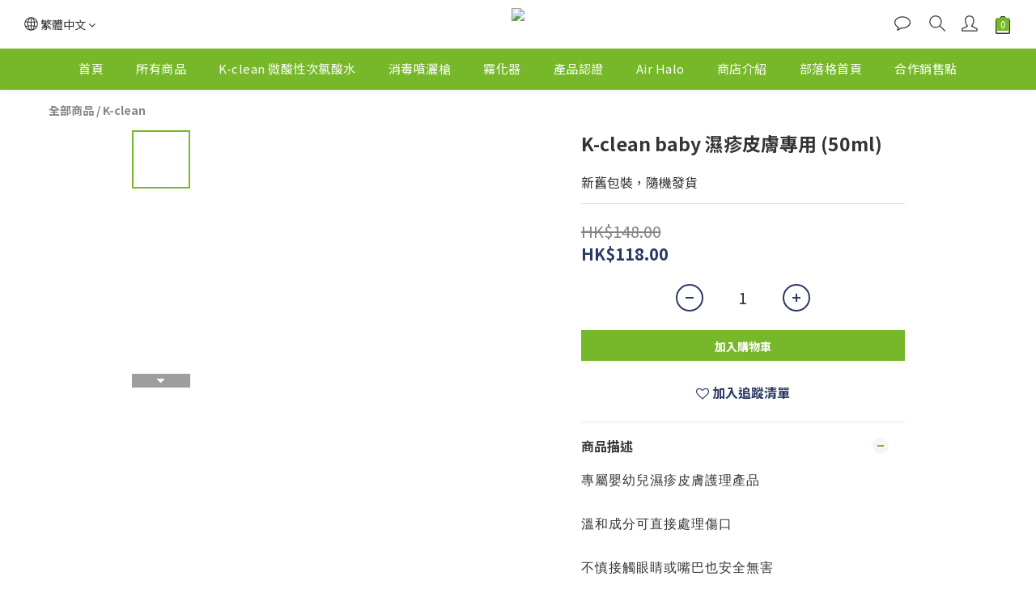

--- FILE ---
content_type: text/css
request_url: https://password-protection.shopline.io/storefront-app-extension.css
body_size: 700
content:
@keyframes lds-ring{0%{transform:rotate(0deg)}100%{transform:rotate(360deg)}}#protection-content{position:fixed;top:0;bottom:0;left:0;right:0;display:flex;justify-content:center;align-items:center;min-height:100vh;opacity:1;transition:opacity .3s;z-index:50}#protection-content.protection-hidden{opacity:0;visibility:hidden;transition:opacity .3s,visibility}#protection-content>.protection-error{font-size:2rem;font-weight:bold;text-align:center}#protection-content .lds-ring{display:inline-block;position:relative;width:80px;height:80px}#protection-content .lds-ring div{box-sizing:border-box;display:block;position:absolute;width:64px;height:64px;margin:8px;border:8px solid #d6d6d6;border-radius:50%;animation:lds-ring 1.2s cubic-bezier(0.5, 0, 0.5, 1) infinite;border-color:#d6d6d6 rgba(0,0,0,0) rgba(0,0,0,0) rgba(0,0,0,0)}#protection-content .lds-ring div:nth-child(1){animation-delay:-0.45s}#protection-content .lds-ring div:nth-child(2){animation-delay:-0.3s}#protection-content .lds-ring div:nth-child(3){animation-delay:-0.15s}#protection-content .protection-container{width:100%;max-width:500px;min-height:200px;padding:0 30px}@media screen and (min-width: 768px){#protection-content .protection-container{min-width:500px;padding:0}}#protection-content .protection-title{font-size:24px;line-height:1.24;margin-bottom:15px}#protection-content .protection-description{font-size:18px;line-height:1.24;margin-bottom:25px}#protection-content .protection-form{display:flex;justify-content:space-between}@media screen and (max-width: 768px){#protection-content .protection-form{flex-direction:column;align-items:center}}#protection-content .protection-field{width:100%}#protection-content .protection-field .protection-error{display:none;margin-top:10px}#protection-content .protection-field.has-error #protection-input{border-color:#ff4c4c}#protection-content .protection-field.has-error .protection-error{color:#ff4c4c;display:block}#protection-content #protection-input,#protection-content #protection-submit{width:100%;height:38px;border-radius:3px}#protection-content #protection-input{flex-basis:70%;padding:9px 12px;border:1px solid #d6d6d6;outline:none}#protection-content #protection-input::placeholder{color:#999}#protection-content #protection-submit{flex-basis:30%;font-size:16px;padding:9px 0;margin-top:16px;border:none}@media screen and (min-width: 768px){#protection-content #protection-submit{margin-top:0;margin-left:16px}}#Content{opacity:0;visibility:hidden}#Content.password-protection{position:relative;height:100vh;opacity:0;visibility:hidden}#Content.password-verified{opacity:1;visibility:visible}


--- FILE ---
content_type: application/javascript
request_url: https://password-protection.shopline.io/storefront-app-extension.js
body_size: 1962
content:
(()=>{let e="https://password-protection-app.cst.shopline.io/api/password/public",t={en:{title:"Locked",description:"Please enter the password to view this page.",placeholder:"Password",button:"Submit",error:{required:"Please enter the password.",format:"Incorrect password entered. Please try again.",invalid:"Incorrect password entered. Please try again.",system:"System error. Please contact system admin for support.",server:"The system is busy. <br/>Please try again later."}},"zh-hant":{title:"鎖定中",description:"請輸入密碼",placeholder:"密碼",button:"提交",error:{required:"請輸入密碼",format:"輸入密碼錯誤，請重新輸入",invalid:"輸入密碼錯誤，請重新輸入",system:"系統錯誤，請聯絡系統管理員",server:"系統繁忙，請稍後再試"}},"zh-cn":{title:"锁定中",description:"请输入密码",placeholder:"密码",button:"提交",error:{required:"请输入密码",format:"输入密码错误，请重新输入",invalid:"输入密码错误，请重新输入",system:"系统错误，请联络系统管理员",server:"系统繁忙，请稍后再试"}}},r={COOKIE_NAME:"_protection_verified",SUCCESS:"ok",ERR_GENERAL:"error",ERR_FORBIDDEN:"Forbidden"},o=function(){let o=window.location.pathname,{merchantId:n,themeSettings:i}=angular.element("html").injector().get("mainConfig"),{header_background:a,"primary-color":s,primary_background:d,primary_text:l}=i;var c=document.querySelector("html").getAttribute("lang");let p=t[c]??t.en,m=document.getElementById("Content")??document.body,u=document.createElement("div"),{COOKIE_NAME:v,ERR_GENERAL:h,SUCCESS:y,ERR_FORBIDDEN:b}=r,g=()=>{m.classList.remove("password-protection"),m.classList.add("password-verified"),u.classList.add("protection-hidden"),u.remove()};if((e=>{let t=(()=>{var e={},t=document.cookie.split(";");let r;for(let o=0,n=t.length;o<n;++o)e[(r=(r=jQuery.trim(t[o])).split("="))[0]]=r[1];return e})()[e];return t&&decodeURIComponent(t)})(v)===n)return void g();let E=(e=null)=>{m!==document.body&&(m.innerHTML=""),u.innerHTML=`<div class="protection-error">${e}</div>`},f=()=>{var e,t,{title:r,description:o,placeholder:n,button:i}=p;m!==document.body&&(m.innerHTML=""),u.innerHTML=(({title:r,description:o,placeholder:n,buttonLabel:i,buttonBg:e,buttonColor:t}={title:r,description:o,placeholder:n,buttonLabel:i,buttonBg:d,buttonColor:l||s}),`\n    <div class="protection-container">\n      <div class="protection-title">${r}</div>\n      <div class="protection-description">${o}</div>\n      <div class="protection-form">\n        <div class="protection-field">\n          <input type="password" id="protection-input" placeholder="${n}" />\n          <div class="protection-error"></div>\n        </div>\n        <button\n          type="submit"\n          id="protection-submit"\n          style="background-color:#${e}; color:#${t}"\n        >\n          ${i}\n        </button>\n      </div>\n    </div>\n  `),w()},L=e=>{var t=document.getElementsByClassName("protection-field")[0],r=document.getElementsByClassName("protection-error")[0];r&&t?(r.innerHTML=e,t.classList.add("has-error")):alert(e)},w=()=>{let e=/^[a-zA-Z0-9!@#$%^&*()_+\-=[\]{};':\\"|,.<>\/?]{6,30}$/g;var t=document.getElementById("protection-submit");let r=document.getElementById("protection-input"),o=document.getElementsByClassName("protection-field")[0];t&&r&&(t.addEventListener("click",(()=>{var t;r&&((t=r.value.trim())?t.match(e)?C(t):L(p.error.format):L(p.error.required))}),!1),r.addEventListener("click",(()=>{o.classList.remove("has-error")}),!1))},C=t=>{fetch(e+"/"+n,{method:"POST",headers:{"user-agent":"Mozilla/4.0 MDN Example","content-type":"application/json"},body:JSON.stringify({password:t})}).then((e=>e.json())).then((e=>{var t,{status:e=h}=e;e!==y||e===b?L(p.error.invalid):(e=v,t=n,document.cookie=e+`=${t}; max-age=86400; path=/`,window.location.reload())})).catch((e=>{console.error(e),E(p.error.server)}))};u.id="protection-content",m&&(m.classList.add("password-protection"),m===document.body?m.append(u):m.after(u),u.style.backgroundColor="#"+a,u.innerHTML=(e=>`\n  <div class="lds-ring">\n    ${new Array(4).fill("").map((()=>`<div style="border-color: #${e} transparent transparent transparent"></div>`)).join("")}\n  </div>`)(d),(t=>fetch(e+"/"+t).then((e=>e.json())))(n).then((e=>{var{status:e=h,data:t=null}=e;e===h?E(t||p.error.system):e!==y?(E(p.error.system),console.error(t)):(t.isEnabled&&(0===t.pages_path.length||t.pages_path.includes(o.replace(/[\\/#?]+$/,"")))?f:g)()})).catch((e=>{console.error(e),E(p.error.server)})))};{let e=()=>{let t;"undefined"==typeof angular||void 0===angular?.element("html")?.injector()?t=setTimeout(e,500):(o(),clearTimeout(t))};e()}})();